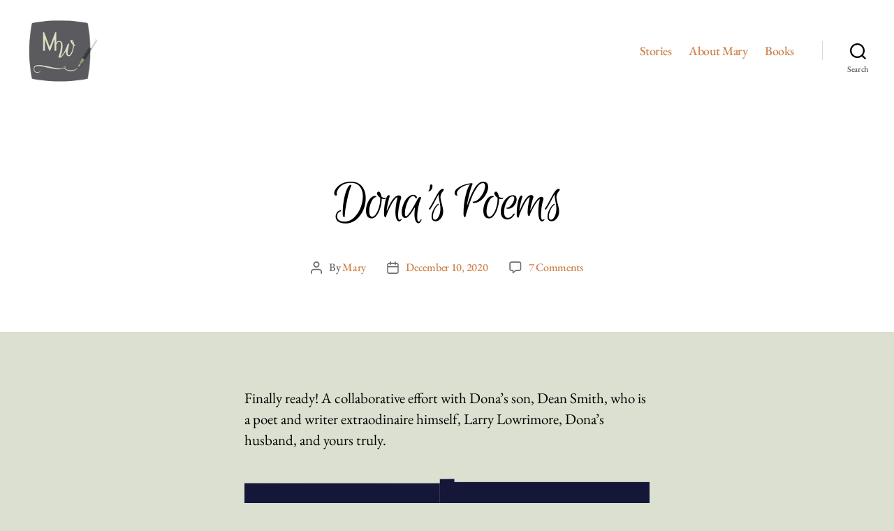

--- FILE ---
content_type: text/css
request_url: https://marywilsonswriting.com/wp-content/themes/twentytwenty-child/style.css?ver=1.0.0
body_size: 138
content:
/*
 Theme Name: Twenty Twenty Child
 Theme URI: https://marywilsonswriting.com
 Description: Child theme for Twenty Twenty
 Author: P Wilson
 Template: twentytwenty
 Version: 1.0.0
*/

/* You can paste your Additional CSS here if you want it in a file */